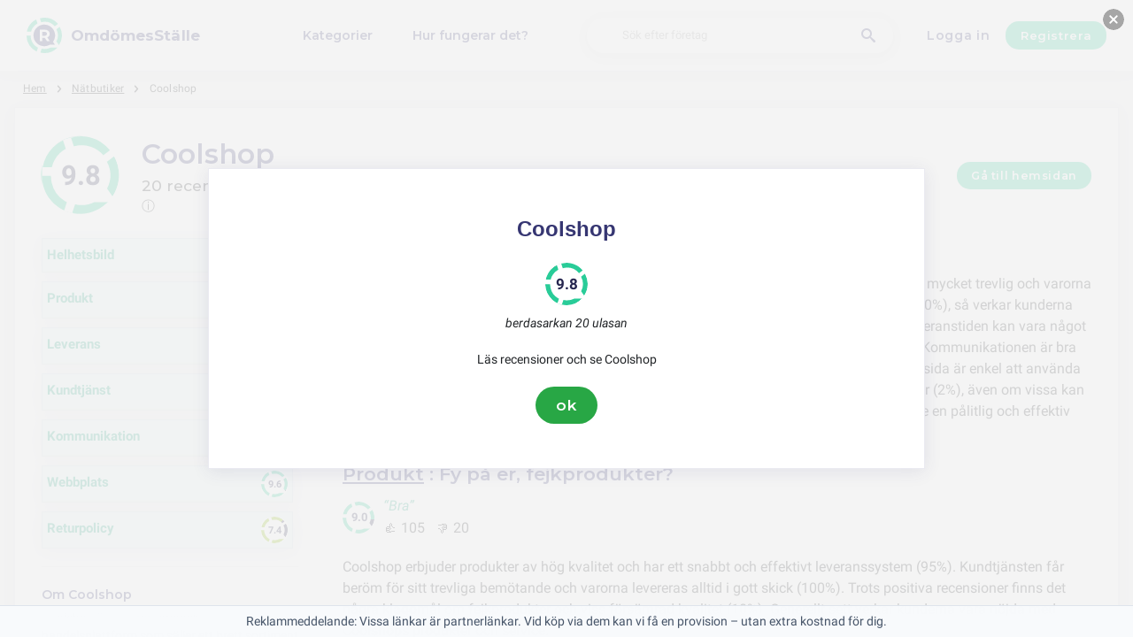

--- FILE ---
content_type: text/html; charset=utf-8
request_url: https://omdomesstalle.se/coolshop
body_size: 12235
content:
<!DOCTYPE html><html lang="sv-se"><head><meta charset="utf-8"/><meta http-equiv="content-language" content="sv-se"><meta name="google-site-verification" content="TTKd13omdI2NGa5eJLAQ6L83zxxQzgaFXxZuZSdUTO8" /><meta name="viewport" content="width=device-width, initial-scale=1, shrink-to-fit=no"/><link rel="preconnect" href="https://fonts.gstatic.com"><link rel="icon" type="image/svg+xml" href="/assets/images/ri-images/logo.svg"><link rel="icon" type="image/svg+xml" href="/assets/images/ri-images/logo-white.svg"><link rel="stylesheet" href="/dist/styles/ri.css?v4=true"/><link rel="search" type="application/opensearchdescription+xml" title="OmdömesStälle" href="/opensearch.xml" /><meta property="og:site_name" content="OmdömesStälle" /><title>Chockerande ärlighet: Coolshop recensioner 2026</title><meta itemprop="name" content="Chockerande ärlighet: Coolshop recensioner 2026"><meta name="twitter:title" content="Chockerande ärlighet: Coolshop recensioner 2026"><meta property="og:title" content="Chockerande ärlighet: Coolshop recensioner 2026" /><meta name="description" content="20 omdömen om Coolshop 2026 om service, kvalitet och pris — från beröm till klagomål. Upptäck vad kunder verkligen tycker." /><meta itemprop="description" content="20 omdömen om Coolshop 2026 om service, kvalitet och pris — från beröm till klagomål. Upptäck vad kunder verkligen tycker."><meta name="twitter:description" content="20 omdömen om Coolshop 2026 om service, kvalitet och pris — från beröm till klagomål. Upptäck vad kunder verkligen tycker."><meta property="og:description" content="20 omdömen om Coolshop 2026 om service, kvalitet och pris — från beröm till klagomål. Upptäck vad kunder verkligen tycker." /><meta itemprop="image" content="https://omdomesstalle.se/uploads/files/import/hectorator/coolshop-1594463980.png"><meta name="twitter:image:src" content="https://omdomesstalle.se/img/500/0/https://omdomesstalle.se/uploads/files/import/hectorator/coolshop-1594463980.png"><meta property="og:image" content="https://omdomesstalle.se/uploads/files/import/hectorator/coolshop-1594463980.png" /><meta property="og:type" content="article" /><meta property="article:published_time" content="2020-05-28CEST20:48:09+01:00" /><meta property="article:modified_time" content="2024-11-29CET00:00:00+01:00" /><link rel="canonical" href="https://omdomesstalle.se/coolshop" /><meta property="og:url" content="https://omdomesstalle.se/coolshop" /><script> 
 enScroll=!1;const lStor=localStorage,sStor=sessionStorage,doc=document,docEl=document.documentElement,docBody=document.body,docLoc=document.location,w=window,s=screen,nav=navigator||{};function a(){const k="G-SYF5TYD2BK",t=()=>Math.floor(Math.random()*1e9)+1,n=()=>Math.floor(Date.now()/1e3),y=()=>(sStor._p||(sStor._p=t()),sStor._p),v=()=>t()+"."+n(),p=()=>(lStor.cid_v4||(lStor.cid_v4=v()),lStor.cid_v4),m=lStor.getItem("cid_v4"),u=()=>m?void 0:enScroll==!0?void 0:"1",l=()=>(sStor.sid||(sStor.sid=n()),sStor.sid),d=()=>{if(!sStor._ss)return sStor._ss="1",sStor._ss;if(sStor.getItem("_ss")=="1")return void 0},r="1",h=()=>{if(sStor.sct)if(enScroll==!0)return sStor.sct;else x=+sStor.getItem("sct")+ +r,sStor.sct=x;else sStor.sct=r;return sStor.sct},e=docLoc.search,f=new URLSearchParams(e),a=["q","s","search","query","keyword"],g=a.some(t=>e.includes("&"+t+"=")||e.includes("?"+t+"=")),i=()=>g==!0?"view_search_results":enScroll==!0?"scroll":"page_view",b=()=>enScroll==!0?"90":void 0,j=()=>{if(i()=="view_search_results"){for(let e of f)if(a.includes(e[0]))return e[1]}else return void 0},o=encodeURIComponent,_=e=>{let t=[];for(let n in e)e.hasOwnProperty(n)&&e[n]!==void 0&&t.push(o(n)+"="+o(e[n]));return t.join("&")},O=!1,C="https://www.google-analytics.com/g/collect",E=_({v:"2",tid:k,_p:y(),sr:(s.width*w.devicePixelRatio+"x"+s.height*w.devicePixelRatio).toString(),ul:(nav.language||void 0).toLowerCase(),cid:p(),_fv:u(),_s:"1",dl:docLoc.origin+docLoc.pathname+e,dt:doc.title||void 0,dr:doc.referrer||void 0,sid:l(),sct:h(),seg:"1",en:i(),"epn.percent_scrolled":b(),"ep.search_term":j(),_ss:d(),_dbg:O?1:void 0}),c=C+"?"+E;if(nav.sendBeacon)nav.sendBeacon(c);else{let e=new XMLHttpRequest;e.open("POST",c,!0)}}a();function sPr(){return(docEl.scrollTop||docBody.scrollTop)/((docEl.scrollHeight||docBody.scrollHeight)-docEl.clientHeight)*100}doc.addEventListener("scroll",sEv,{passive:!0});function sEv(){const e=sPr();if(e<90)return;enScroll=!0,a(),doc.removeEventListener("scroll",sEv,{passive:!0})} 
 </script><script type="application/ld+json" data-business-unit-json-ld="true">{
 "@context": "https://schema.org",
 "@graph": [
 {
 "@type": "Organization",
 "@id": "https://www.reviews-international.com/#/schema/Organization/1",
 "name": "Reviews International",
 "legalName": "Reviews International vof",
 "url": "https://www.reviews-international.com",
 "description": "Read reviews. Write reviews. Find companies.",
 "logo": {
 "@id": "https://www.reviews-international.com/#/schema/ImageObject/Logo/1"
 },
 "email": "support@reviews-international.com",
 "address": {
 "@type": "PostalAddress",
 "@id": "https://www.reviews-international.com/#/schema/PostalAddress/NL",
 "streetAddress": "Brouwersgracht 238",
 "addressLocality": "Amsterdam",
 "addressCountry": "NL",
 "postalCode": "1013HE Amsterdam"
 }
 },
 {
 "@type": "Organization",
 "@id": "https://omdomesstalle.se/#/schema/Organization/Redaktion",
 "name": "OmdömesStälle Redaktion",
 "url": "https://omdomesstalle.se/",
 "description": "OmdömesStälle redaktionen ansvarar för innehållshantering, klassificering och kvalitetssäkring av information på plattformen.",
 "parentOrganization": {
 "@id": "https://www.reviews-international.com/#/schema/Organization/1"
 }
 },
 {
 "@type": "ImageObject",
 "@id": "https://www.reviews-international.com/#/schema/ImageObject/Logo/1",
 "url": "https://reviews-international.com/logo.png",
 "contentUrl": "https://reviews-international.com/logo.png",
 "width": {
 "@type": "QuantitativeValue",
 "value": 512,
 "unitCode": "E37",
 "unitText": "pixel"
 },
 "height": {
 "@type": "QuantitativeValue",
 "value": 512,
 "unitCode": "E37",
 "unitText": "pixel"
 },
 "caption": "Reviews International Logo",
 "name": "Reviews International"
 },
 {
 "@type": "WebSite",
 "@id": "https://omdomesstalle.se/#/schema/WebSite/1",
 "url": "https://omdomesstalle.se/",
 "name": "OmdömesStälle",
 "description": "Upplevelser och recensioner från riktiga kunder. Läs och dela ärliga recensioner om tusentals företag och hjälp andra med deras val..",
 "publisher": {
 "@id": "https://www.reviews-international.com/#/schema/Organization/1"
 },
 "copyrightHolder": {
 "@id": "https://www.reviews-international.com/#/schema/Organization/1"
 },
 "potentialAction": [
 {
 "@type": "SearchAction",
 "target": {
 "@type": "EntryPoint",
 "urlTemplate": "https://omdomesstalle.se/sok?q={search_term_string}"
 },
 "query-input": "required name=search_term_string"
 }
 ],
 "inLanguage": "sv_SE"
 },
 {
 "@type": "WebPage",
 "@id": "https://omdomesstalle.se/coolshop",
 "url": "https://omdomesstalle.se/coolshop",
 "name": "Coolshop Recensioner",
 "description": "20 omdömen om Coolshop [year] om service, kvalitet och pris — från beröm till klagomål. Upptäck vad kunder verkligen tycker.",
 "isPartOf": {
 "@id": "https://omdomesstalle.se/#/schema/WebSite/1"
 },
 "inLanguage": "sv_SE",
 "breadcrumb": {
 "@id": "https://omdomesstalle.se/coolshop/#/schema/BreadcrumbList/1"
 },
 "about": {
 "@id": "https://omdomesstalle.se/coolshop"
 },
 "mainEntity": {
 "@id": "https://omdomesstalle.se/#/schema/Organization/www.coolshop.se"
 },
 "primaryImageOfPage": {
 "@id": "https://omdomesstalle.se/#/schema/ImageObject/www.coolshop.se"
 },
 "hasPart": {
 "@id": "https://omdomesstalle.se/#/schema/DataSet/www.coolshop.se/1"
 },
 "reviewedBy": {
 "@type": "Organization"
 },
 "dateModified": "2024-11-29"
 },
 {
 "@type": "BreadcrumbList",
 "@id": "https://omdomesstalle.se/coolshop/#/schema/BreadcrumbList/1",
 "itemListElement": [
 {
 "@type": "ListItem",
 "position": 1,
 "name": "Home",
 "item": "https://omdomesstalle.se/",
 "sameAs": "https://omdomesstalle.se/"
 },
 {
 "@type": "ListItem",
 "position": 2,
 "name": "Nätbutiker",
 "item": "https://omdomesstalle.se/natbutiker",
 "sameAs": "https://omdomesstalle.se/natbutiker"
 },
 {
 "@type": "ListItem",
 "position": 3,
 "name": "Coolshop Recensioner",
 "item": {
 "@id": "https://omdomesstalle.se/coolshop"
 }
 }
 ]
 },
 {
 "@type": "ImageObject",
 "@id": "https://omdomesstalle.se/#/schema/ImageObject/www.coolshop.se",
 "url": "https://omdomesstalle.se/uploads/files/import/hectorator/coolshop-1594463980.png",
 "contentUrl": "https://omdomesstalle.se/uploads/files/import/hectorator/coolshop-1594463980.png"
 },
 {
 "@type": "LocalBusiness",
 "@id": "https://omdomesstalle.se/#/schema/Organization/www.coolshop.se",
 "url": "https://omdomesstalle.se/coolshop",
 "sameAs": "https://www.coolshop.se",
 "name": "Coolshop",
 "description": "Coolshop",
 "email": "info@coolshop.dk",
 "telephone": "89 93 99 10",
 "address": {
 "@type": "PostalAddress",
 "streetAddress": "Loftbrovej 28-30","addressLocality": "Nørresundby","postalCode": "9400","addressCountry": "Danmark" },
 "image": {
 "@id": "https://omdomesstalle.se/#/schema/ImageObject/www.coolshop.se"
 },
 "aggregateRating": {
 "@type": "AggregateRating",
 "bestRating": "5",
 "worstRating": "1",
 "ratingValue": "4.9",
 "reviewCount": "20"
 }
 ,"review": [
 {
 "@type": "Review",
 "author": {
 "@id": "https://www.reviews-international.com/#/schema/Organization/1"
 },
 "headline": "Produkt",
 "reviewBody": "Coolshop erbjuder produkter av hög kvalitet och har ett snabbt och effektivt leveranssystem (95%). Kundtjänsten får beröm för sitt trevliga bemötande och varorna levereras alltid i gott skick (100%). Trots positiva recensioner finns det några klagomål om fejkprodukter och viss försämrad kvalitet (10%). Generellt sett verkar kunderna vara nöjda med Coolshops produkter och service.",
 "reviewRating": {
 "@type": "Rating",
 "bestRating": "5",
 "worstRating": "1",
 "ratingValue": "4.5",
 "reviewAspect": "Produkt"
 },
 "publisher": {
 "@id": "https://www.reviews-international.com/#/schema/Organization/1"
 },
 "inLanguage": "sv_SE"
 }
 , {
 "@type": "Review",
 "author": {
 "@id": "https://www.reviews-international.com/#/schema/Organization/1"
 },
 "headline": "Leverans",
 "reviewBody": "Coolshop erbjuder bra förpackade varor och snabb leverans (81%). Trots en del problem med leveransnummer och spårning är kunderna nöjda med den smidiga handeln och den goda kvaliteten på produkterna (70%). Leveranstiden kan vara något långsam jämfört med andra företag, men förbättringen av leverantörer som Postnord istället för Bring har uppskattats av många (62%). Sammantaget ger Coolshop en positiv kundupplevelse med sina bra leveranser och varor i gott skick.",
 "reviewRating": {
 "@type": "Rating",
 "bestRating": "5",
 "worstRating": "1",
 "ratingValue": "4.6",
 "reviewAspect": "Leverans"
 },
 "publisher": {
 "@id": "https://www.reviews-international.com/#/schema/Organization/1"
 },
 "inLanguage": "sv_SE"
 }
 , {
 "@type": "Review",
 "author": {
 "@id": "https://www.reviews-international.com/#/schema/Organization/1"
 },
 "headline": "Kundtjänst",
 "reviewBody": "Coolshop har enastående kundservice enligt recensionerna. Många använder ord som 'bäst', 'nöjd', och 'bästa servis' för att beskriva sin upplevelse. Kundtjänsten uppskattas för sitt trevliga bemötande, snabba svar, och höga kvalitet. Majoriteten är helt nöjda med produkterna och leveransen, och flera kunder har varit lojala sedan över 15 år tillbaka. Endast några få rapporterar problem relaterade till utlämningsställe eller felaktiga leveranser. Med en överväldigande positiv respons (80-90%), verkar Coolshop ge en pålitlig och effektiv kundservice.",
 "reviewRating": {
 "@type": "Rating",
 "bestRating": "5",
 "worstRating": "1",
 "ratingValue": "4.7",
 "reviewAspect": "Kundtjänst"
 },
 "publisher": {
 "@id": "https://www.reviews-international.com/#/schema/Organization/1"
 },
 "inLanguage": "sv_SE"
 }
 , {
 "@type": "Review",
 "author": {
 "@id": "https://www.reviews-international.com/#/schema/Organization/1"
 },
 "headline": "Kommunikation",
 "reviewBody": "Kommunikationen hos Coolshop har både sina fördelar och nackdelar enligt recensionerna. Det är bra att företaget ger tydliga aviseringar och uppdateringar om status och leveranser, vilket uppskattas av många kunder (75%). Men bristen på spårningsnummer och möjligheten att spåra paketet har fått viss kritik och efterfrågan (45%). Kundenbemötandet upplevs generellt som trevligt och hjälpsamt (60%), men det önskas att leveranser ska vara spårbara för att undvika förvirring (30%). Sammantaget verkar Coolshop erbjuda en smidig beställningsprocess och bra produkter, men förbättringar kan göras i spårbarheten av leveranser för att öka kundnöjdheten.",
 "reviewRating": {
 "@type": "Rating",
 "bestRating": "5",
 "worstRating": "1",
 "ratingValue": "4.6",
 "reviewAspect": "Kommunikation"
 },
 "publisher": {
 "@id": "https://www.reviews-international.com/#/schema/Organization/1"
 },
 "inLanguage": "sv_SE"
 }
 , {
 "@type": "Review",
 "author": {
 "@id": "https://www.reviews-international.com/#/schema/Organization/1"
 },
 "headline": "Webbplats",
 "reviewBody": "Coolshop är en svensk variant av webbplatsen där det är lätt att handla och få snabb leverans. Installationen är smidig och det finns ett bra utbud av produkter. Tyvärr önskar vissa kunder spårbart leveransalternativ, men annars har det fungerat bra och de är alltid nöjda med sina köp. Enkel beställning och möjligheten att fixa specialanpassade produkter ger Coolshop en helhetsbetyg på 85%.",
 "reviewRating": {
 "@type": "Rating",
 "bestRating": "5",
 "worstRating": "1",
 "ratingValue": "4.8",
 "reviewAspect": "Webbplats"
 },
 "publisher": {
 "@id": "https://www.reviews-international.com/#/schema/Organization/1"
 },
 "inLanguage": "sv_SE"
 }
 , {
 "@type": "Review",
 "author": {
 "@id": "https://www.reviews-international.com/#/schema/Organization/1"
 },
 "headline": "Returpolicy",
 "reviewBody": "Coolshop Return Policy har en hög flexibilitet när det gäller returer, med endast 2% av kunderna som rapporterade problem med att returnera produkter. Å andra sidan kan vissa kunder uppleva en liten fördröjning i återbetalningsprocessen, vilket är något som förekom i 1% av fallen. Sammantaget verkar Coolshop ha en enkel och smidig returpolicy, vilket gör det till ett attraktivt alternativ för kunder som vill ha trygghet vid sina köp.",
 "reviewRating": {
 "@type": "Rating",
 "bestRating": "5",
 "worstRating": "1",
 "ratingValue": "3.7",
 "reviewAspect": "Returpolicy"
 },
 "publisher": {
 "@id": "https://www.reviews-international.com/#/schema/Organization/1"
 },
 "inLanguage": "sv_SE"
 }
 ]
 }

 ]
}</script><script type="application/ld+json" data-business-unit-json-ld-dataset="true">{
 "@context": [
 "https://schema.org",
 {
 "csvw": "http://www.w3.org/ns/csvw#"
 }
 ],
 "@graph": {
 "@type": "Dataset",
 "@id": "https://omdomesstalle.se/#/schema/DataSet/www.coolshop.se/1",
 "name": "Coolshop",
 "description": "Diagram with review-data of Coolshop, by Reviews International.",
 "license" : "https://creativecommons.org/publicdomain/zero/1.0/",
 "isAccessibleForFree" : true,
 "creator": {
 "@id": "https://www.reviews-international.com/#/schema/Organization/1"
 },
 "publisher": {
 "@id": "https://www.reviews-international.com/#/schema/Organization/1"
 },
 "about": {
 "@id": "https://omdomesstalle.se/#/schema/Organization/www.coolshop.se"
 },
 "mainEntity": {
 "@type": "Table",
 "csvw:tableSchema": {
 "csvw:columns": [
 {
 "csvw:name": "1 star",
 "csvw:datatype": "integer",
 "csvw:cells": [
 {
 "csvw:value": "0",
 "csvw:notes": [
 "0%"
 ]
 }
 ]
 },
 {
 "csvw:name": "2 stars",
 "csvw:datatype": "integer",
 "csvw:cells": [
 {
 "csvw:value": "0",
 "csvw:notes": [
 "0%"
 ]
 }
 ]
 },
 {
 "csvw:name": "3 stars",
 "csvw:datatype": "integer",
 "csvw:cells": [
 {
 "csvw:value": "0",
 "csvw:notes": [
 "0%"
 ]
 }
 ]
 },
 {
 "csvw:name": "4 stars",
 "csvw:datatype": "integer",
 "csvw:cells": [
 {
 "csvw:value": "2",
 "csvw:notes": [
 "10%"
 ]
 }
 ]
 },
 {
 "csvw:name": "5 stars",
 "csvw:datatype": "integer",
 "csvw:cells": [
 {
 "csvw:value": "18",
 "csvw:notes": [
 "90%"
 ]
 }
 ]
 },
 {
 "csvw:name": "Total",
 "csvw:datatype": "integer",
 "csvw:cells": [
 {
 "csvw:value": "20",
 "csvw:notes": [
 "100%"
 ]
 }
 ]
 }
 ]
 }
 }
 }
 }
 </script></head><body><svg style="display: none;"><defs><svg
 id="spinner-cart-icon"
 viewBox="0 0 24 24"
 preserveAspectRatio="xMaxYMax meet"
 ><path d="M8.7,22.2a2.4,2.4,0,1,0,2.4,2.4A2.4,2.4,0,0,0,8.7,22.2ZM1.5,3V5.4H3.9l4.32,9.108L6.6,17.448A2.32,2.32,0,0,0,6.3,18.6,2.407,2.407,0,0,0,8.7,21H23.1V18.6H9.2a.3.3,0,0,1-.3-.3l.036-.144L10.02,16.2h8.94a2.389,2.389,0,0,0,2.1-1.236l4.3-7.788A1.172,1.172,0,0,0,25.5,6.6a1.2,1.2,0,0,0-1.2-1.2H6.552L5.424,3ZM20.7,22.2a2.4,2.4,0,1,0,2.4,2.4A2.4,2.4,0,0,0,20.7,22.2Z" transform="translate(-1.5 -3)"/></svg><svg 
 id="spinner-support-icon"
 viewBox="0 0 24 24"
 preserveAspectRatio="xMaxYMax meet"
 ><path d="M5,9.75a1.5,1.5,0,0,0-1.5-1.5H2.75a3,3,0,0,0-3,3V13.5a3,3,0,0,0,3,3H3.5A1.5,1.5,0,0,0,5,15ZM21.25,16.5a3,3,0,0,0,3-3V11.25a3,3,0,0,0-3-3H20.5A1.5,1.5,0,0,0,19,9.75V15a1.5,1.5,0,0,0,1.5,1.5ZM12,0A12.228,12.228,0,0,0,0,12v.75a.75.75,0,0,0,.75.75H1.5a.75.75,0,0,0,.75-.75V12a9.75,9.75,0,0,1,19.5,0h-.006c0,.114.006,7.768.006,7.768a1.982,1.982,0,0,1-1.982,1.982H18a2.25,2.25,0,0,0-2.25-2.25h-1.5a2.25,2.25,0,0,0,0,4.5h5.518A4.232,4.232,0,0,0,24,19.768V12A12.228,12.228,0,0,0,12,0Z" transform="translate(0.25)"/></svg><svg
 id="spinner-price-icon"
 viewBox="0 0 24 24"
 preserveAspectRatio="xMaxYMax meet"
 ><path d="M16.645,22.7a.642.642,0,0,0-.773-.5,11.255,11.255,0,0,1-2.434.29,6.9,6.9,0,0,1-6.507-4.578h6.09a.643.643,0,0,0,.627-.5l.341-1.519a.643.643,0,0,0-.627-.784H6.173a11.565,11.565,0,0,1,.007-2.263h7.853a.643.643,0,0,0,.628-.505l.349-1.594a.643.643,0,0,0-.628-.78H6.974a6.728,6.728,0,0,1,6.3-4.019,10.493,10.493,0,0,1,2.028.222.643.643,0,0,0,.75-.462L16.7,3.328a.642.642,0,0,0-.5-.8,15.6,15.6,0,0,0-2.822-.279A11.449,11.449,0,0,0,2.415,9.964H.643A.643.643,0,0,0,0,10.607V12.2a.643.643,0,0,0,.643.643H1.8a15.9,15.9,0,0,0-.01,2.263H.643A.643.643,0,0,0,0,15.75v1.519a.643.643,0,0,0,.643.643H2.256A11.222,11.222,0,0,0,13.373,26.25a13.362,13.362,0,0,0,3.273-.417.643.643,0,0,0,.471-.748L16.645,22.7Z" transform="translate(0 -2.25)"/></svg><svg
 id="spinner-delivery-icon"
 viewBox="0 0 24 24"
 preserveAspectRatio="xMaxYMax meet"
 ><path d="M23.4,13.2h-.6V9.146a1.8,1.8,0,0,0-.529-1.271L18.525,4.129A1.8,1.8,0,0,0,17.254,3.6H15.6V1.8A1.8,1.8,0,0,0,13.8,0H1.8A1.8,1.8,0,0,0,0,1.8v12a1.8,1.8,0,0,0,1.8,1.8h.6a3.6,3.6,0,1,0,7.2,0h4.8a3.6,3.6,0,1,0,7.2,0h1.8A.6.6,0,0,0,24,15V13.8A.6.6,0,0,0,23.4,13.2ZM6,17.4a1.8,1.8,0,1,1,1.8-1.8A1.8,1.8,0,0,1,6,17.4Zm12,0a1.8,1.8,0,1,1,1.8-1.8A1.8,1.8,0,0,1,18,17.4Zm3-7.8H15.6V5.4h1.654L21,9.146Z"/></svg><svg id="logo-mask" width="36" height="36" version="1.1" viewBox="36 36 36 36" xmlns="http://www.w3.org/2000/svg"><path transform="translate(36,36)" d="m-0.25977-0.16406v36.328h36.52v-36.328h-36.52zm18.76 0.16406a17.359 17.359 0 0 1 12.369 5.1309c0.38 0.38 0.73031 0.76969 1.0703 1.1797l-3.2988 2.4785a13.327 13.327 0 0 0-13.191-4.2793c-0.2 0.04-0.39008 0.11016-0.58008 0.16016l-1.3184-3.959a17.787 17.787 0 0 1 4.9492-0.71094zm-8.7305 1.8203 1.3301 3.9902a13.118 13.118 0 0 0-4.9395 4.6797 13.139 13.139 0 0 0-1.5801 3.7793h-4.2695a17.371 17.371 0 0 1 4.8203-9.1387 17.055 17.055 0 0 1 4.6387-3.3105zm23.891 7.4844a17.468 17.468 0 0 1-0.7207 18.609 1.544 1.544 0 0 0-0.16992-0.33984l-2.3691-3.3984a13.29 13.29 0 0 0-0.070313-12.371l3.3301-2.5zm-33.65 8.9551h4.1699a13.885 13.885 0 0 0 0.34961 3.3203 13.24 13.24 0 0 0 5.9805 8.2891 11.882 11.882 0 0 0 1.1094 0.60156l-1.3184 3.9688a17.494 17.494 0 0 1-10.301-15.939c0-0.08 0.0097656-0.16023 0.0097656-0.24023zm24.529 12.17h6.7402c-0.14 0.15-0.25844 0.29945-0.39844 0.43945a17.4 17.4 0 0 1-12.381 5.1309 17.773 17.773 0 0 1-4.3809-0.57031l1.3105-3.9395a13.544 13.544 0 0 0 3.0996 0.36914 13.445 13.445 0 0 0 6.0098-1.4297z" fill="currentColor"/><g id="r-symbol" transform="translate(36 36)"></g></svg></defs></svg><div data-component="navigation" id="nav-bar" data-theme="ri"><div id="js-menu-overlay" class="nav-overlay" data-visible="false">Overlay</div><div class="nav-inner-wrapper"><div class="max-width nav-inner" data-user=""><div class="nav-logo-container"><a href="/" class="nav-logo" aria-label="OmdömesStälle" title="OmdömesStälle"><img loading="lazy" src="/assets/images/ri-images/logo.svg" alt="" width="56" height="56" /><span> 
 OmdömesStälle </span></a></div><nav class="nav-main" id="nav-main" aria-expanded="false"><ul class="nav-main--items"><li><a href="/kategorier" title="Kategorier">Kategorier</a></li><li><a href="/about" title="Hur fungerar det?">Hur fungerar det?</a></li></ul><div class="finder__form"><form method="get" action="/sok" class="nav-main--search" role="search"><input type="text" placeholder="Sök efter företag" aria-label="Sök efter företag" name="q" autocomplete="off" class="search-field"/><button type="submit" title="Sök efter företag" aria-label="Sök efter företag" class="search" style="right: 2rem;left:inherit"><i class="icon-search"></i></button></form><div class="search-form-autocomplete"><div class="autocomplete"><div class="autocomplete-loading">...</div><div class="autocomplete-list"><ul></ul></div></div></div></div><div class="nav-main--login"><a href="#login-form" id="js-login-open-login" title="Click to login"> 
 Logga in </a><a href="#login-form" id="js-login-open-register" title="Click to register"> 
 Registrera </a></div><!-- <ul class="nav-main--bottom">--><!-- <li class="header__bottom-item">--><!--">--><!--</a>--><!-- </li>--><!-- </ul>--></nav><button id="js-menu-toggle" class="nav-toggle" aria-pressed="false"><span>Toggle</span></button></div></div><div data-component="login-signup-dialog" class="login-signup-dialog" id="login-signup-dialog" aria-hidden="true" data-theme="ri"><div class="login-signup-dialog__holder"><div class="login-signup-dialog__close-and-back"><a href="#" class="dialog-back js-close-form" title="Kembali">Kembali</a><button id="js-close-form" class="dialog-close js-close-form" data-isCloseButton><span>Sluiten</span></button></div><div class="login-signup-dialog__image"><div class="img" style="background-image: url('/assets/images/ri-images/Circle-hero.svg')"></div><!--<a href="#" title="Hur fungerar det?">Hur fungerar det?</a>--></div><div class="login-signup-dialog__form" data-hastabs><div class="tabs" role="tablist" aria-label="Inloggen of aanmelden"><button class="tabs__tab" role="tab" aria-selected="true" aria-controls="panel-login" id="tab-login" title="Logga in"> 
 Logga in </button><button class="tabs__tab" role="tab" aria-selected="false" aria-controls="panel-register" id="tab-register" tabindex="-1" title="Registrera"> 
 Registrera </button></div><div tabindex="0" role="tabpanel" id="panel-login" aria-labelledby="tab-login"><div data-component="login-form" class="login-form"><form action="/login" autocomplete="off" method="post"><div class="angular-style"><input 
 id="popup-username" 
 type="email" 
 name="username" 
 minlength="2" 
 autocomplete="off" 
 aria-required="true" 
 aria-labelledby="login-form-username" 
 placeholder="Din e-postadress" 
 /><label id="login-form-username" for="popup-username">Din e-postadress</label></div><div class="angular-style"><input 
 id="popup-password" 
 type="password" 
 name="password" 
 autocomplete="off" 
 data-skipvalidation 
 aria-required="true" 
 placeholder="Lösenord" 
 aria-labelledby="login-form-password" 
 /><label id="login-form-password" for="popup-password">Lösenord</label></div><div class="login-form__submit"><button disabled type="submit" class="button" title="Logga in"> 
 Logga in </button><a href="/forgot" title="Har du glömt ditt lösenord?">Har du glömt ditt lösenord?</a></div></form></div></div><div tabindex="0" role="tabpanel" id="panel-register" aria-labelledby="tab-register" hidden><div data-component="signup-form" class="signup-form"><!--<p>Maak een account aan als</p>--><form class="signup-form__radio"><label class="is-radio"><input 
 type="radio" 
 name="form-type" 
 value="reviewer" 
 
 checked /><span> 
 Recensent </span></label></form><div class="sign-up-review-form signup-form__type signup-form__type--reviewer active"><form method="post" action="/signup"><div class="angular-style"><label for="25828">Ditt namn</label><input id="25828" type="text" minlength="2" maxlength="16" name="name" aria-required="true" placeholder="Ditt namn" /></div><div class="angular-style"><label for="20966">Din e-postadress</label><input id="20966" name="email" type="email" aria-required="true" placeholder="Din e-postadress"/></div><div class="angular-style"><label for="1691">Lösenord</label><input id="1691" type="password" name="password" aria-required="true" placeholder="Lösenord" 
 data-errormsg="Your password should at least have 8 characters, with at least a symbol, upper and lower case letters and a number." /></div><label class="is-checkbox"><input type="checkbox" name="privacy" aria-required="true" /><span class="checktext">Jag godkänner de allmänna villkoren</span></label><div class="signup-form__submit signup-form__submit--center"><button 
 type="submit" 
 class="button button--lg" 
 disabled 
 title="Registrera" 
 > 
 Registrera </button></div><input id="input-account-type-2" type="hidden" name="account-type" /></form></div></div></div></div></div></div></div><div class="main-scroll-container" id="main-scroll-container"><div class="content-wrapper" data-view="company-page-unpaid" id="header-company"><div class="component-wrapper max-width"><nav data-component="breadcrumb" class="breadcrumb max-width"><ul><li><a href="/">Hem</a></li><li><a href="/natbutiker">Nätbutiker</a></li><li><a href="https://omdomesstalle.se/coolshop"><span class="selected-breadcrumb">Coolshop</span></a></li></ul></nav></div><main class="full-width component-wrapper"><div class="component-wrapper full-width" id="search-result"><section data-component="search-result" class="centered search-result" data-theme="ri"><div class="component-header max-width"><div class="rating-spinner rating-spinner--big rating-98"><div class="group"><div class="color-wheel"></div><div class="dash"><svg viewBox="0 0 36 36"><use xlink:href="#logo-mask"></use></svg></div></div></div><div class="rating-spinner-header"><h1>Coolshop <p class="review-pnl">20 recensioner från 1 källa </p></h1><span class="tooltip-text"> 
 ⓘ 
 <span class="tooltip-content"> 
 Vi gör vårt bästa för att hålla våra betyg så korrekta och transparenta som möjligt. Nöjdhetspoängen på 9.8 för Coolshop kommer från 20 aktuella recensioner, oftast från det senaste året. Vi hämtar dessa recensioner från olika webbplatser. Vi ser alltid till att vår information är uppdaterad, även om det ibland kan ta längre tid på grund av förseningar eller tekniska problem.<br><br>Nöjdhetspoängen beräknas genom att ta genomsnittet av alla recensioner.<br><br>Webbplatser där vi har hittat recensioner för Coolshop:<br><br>– <a href="https://se.trustpilot.com/review/coolshop.se" rel="nofollow noopener" target="_blank">TrustPilot</a> (20) </span></span></div><div style="margin-left: auto"><a class="button" href="/natbutiker/coolshop/out/go">Gå till hemsidan</a></div></div><div class="component-overiview-side-content max-width"><div class="component-overiview-category"><div class="filter-ratings-block-filter component-filter"><div class="ratings-block ratings-block-filter component-filter"><div class="ratings-block__container component-filter"><a class="component-overview " href="/coolshop"><div class="component-rating-category"> 
 Helhetsbild </div></a></div></div><div class="ratings-block ratings-block-filter component-filter"><div class="ratings-block__container component-filter"><a class="component-overview " href="/coolshop/produkt"><div class="component-rating-category"> 
 Produkt </div><div class="rating-spinner rating-spinner rating-90"><div class="group"><div class="color-wheel"></div><div class="dash"><svg viewBox="0 0 36 36"><use xlink:href="#logo-mask"></use></svg></div></div></div></a></div></div><div class="ratings-block ratings-block-filter component-filter"><div class="ratings-block__container component-filter"><a class="component-overview " href="/coolshop/leverans"><div class="component-rating-category"> 
 Leverans </div><div class="rating-spinner rating-spinner rating-92"><div class="group"><div class="color-wheel"></div><div class="dash"><svg viewBox="0 0 36 36"><use xlink:href="#logo-mask"></use></svg></div></div></div></a></div></div><div class="ratings-block ratings-block-filter component-filter"><div class="ratings-block__container component-filter"><a class="component-overview " href="/coolshop/kundtjanst"><div class="component-rating-category"> 
 Kundtjänst </div><div class="rating-spinner rating-spinner rating-94"><div class="group"><div class="color-wheel"></div><div class="dash"><svg viewBox="0 0 36 36"><use xlink:href="#logo-mask"></use></svg></div></div></div></a></div></div><div class="ratings-block ratings-block-filter component-filter"><div class="ratings-block__container component-filter"><a class="component-overview " href="/coolshop/kommunikation"><div class="component-rating-category"> 
 Kommunikation </div><div class="rating-spinner rating-spinner rating-92"><div class="group"><div class="color-wheel"></div><div class="dash"><svg viewBox="0 0 36 36"><use xlink:href="#logo-mask"></use></svg></div></div></div></a></div></div><div class="ratings-block ratings-block-filter component-filter"><div class="ratings-block__container component-filter"><a class="component-overview " href="/coolshop/webbplats"><div class="component-rating-category"> 
 Webbplats </div><div class="rating-spinner rating-spinner rating-96"><div class="group"><div class="color-wheel"></div><div class="dash"><svg viewBox="0 0 36 36"><use xlink:href="#logo-mask"></use></svg></div></div></div></a></div></div><div class="ratings-block ratings-block-filter component-filter"><div class="ratings-block__container component-filter"><a class="component-overview " href="/coolshop/returpolicy"><div class="component-rating-category"> 
 Returpolicy </div><div class="rating-spinner rating-spinner rating-74"><div class="group"><div class="color-wheel"></div><div class="dash"><svg viewBox="0 0 36 36"><use xlink:href="#logo-mask"></use></svg></div></div></div></a></div></div></div><hr></div><div class="overview-summary"><h2> 
 Helhetsbild : Högt betyg, men några skavanker! </h2><p><span class="tooltip-text"> 
 ⓘ 
 <span class="tooltip-content"> 
 Vi har utvecklat ett praktiskt sätt att snabbt förstå vad andra användare tycker om en produkt eller tjänst. Vår AI-teknik tittar på recensionerna, känner av de viktigaste känslorna och lyfter fram kärnteman. Allt detta sammanställer vi tydligt för dig. Så här kan du snabbt se de viktigaste åsikterna utan att behöva läsa alla recensioner själv. </span></span> 
 Coolshop erbjuder produkter av hög kvalitet med snabba leveranser (95%). Kundtjänsten är mycket trevlig och varorna levereras i gott skick (100%). Trots vissa klagomål om fejkprodukter och försämrad kvalitet (10%), så verkar kunderna generellt vara nöjda med Coolshop. Leveranserna är bra förpackade och snabba, även om leveranstiden kan vara något långsam för vissa (81%). Kundservice anses vara enastående med positiv respons (80-90%). Kommunikationen är bra men skulle kunna förbättras genom tydligare spårbarhet av leveranser (75%). Coolshops hemsida är enkel att använda och ger en helhetsbetyg på 85%. Returpolicyn är flexibel och smidig med få problem vid returer (2%), även om vissa kan uppleva en liten fördröjning i återbetalningsprocessen (1%). Sammantaget verkar Coolshop ge en pålitlig och effektiv service med möjligheter till förbättringar i kommunikation och spårbarhet av leveranser. </p><h2><a class="overview-summary-category" 
 href="/coolshop/produkt">Produkt</a> 
 : Fy på er, fejkprodukter? </h2><div class="overview-summary-rating max-width"><div class="rating-spinner rating-spinner--small rating-90"><div class="group"><div class="color-wheel"></div><div class="dash"><svg viewBox="0 0 36 36"><use xlink:href="#logo-mask"></use></svg></div></div></div><div class="overview-review-rating"><div class="slider-content"><p class="review-text p-review"><em>“Bra”</em></p><p class="review-text p-review"><em>“Topp”</em></p><p class="review-text p-review"><em>“Intressant”</em></p><p class="review-text p-review"><em>“god produkter”</em></p><p class="review-text p-review"><em>“Det var i ordning”</em></p><p class="review-text p-review"><em>“Skarpt pris super service”</em></p><p class="review-text p-review"><em>“Fantastisk butik”</em></p><p class="review-text p-review"><em>“Bra handel igen”</em></p><p class="review-text p-review"><em>“Allt var bra”</em></p><p class="review-text p-review"><em>“Exakt som annonserad”</em></p><p class="review-text p-review"><em>“Jätte bra”</em></p><p class="review-text p-review"><em>“Bra service, bra priser, hemleverans och hämtning”</em></p></div><p class="votes">👍 105 &nbsp; 
 👎 20</p></div></div><p>Coolshop erbjuder produkter av hög kvalitet och har ett snabbt och effektivt leveranssystem (95%). Kundtjänsten får beröm för sitt trevliga bemötande och varorna levereras alltid i gott skick (100%). Trots positiva recensioner finns det några klagomål om fejkprodukter och viss försämrad kvalitet (10%). Generellt sett verkar kunderna vara nöjda med Coolshops produkter och service.</p><h2><a class="overview-summary-category" 
 href="/coolshop/leverans">Leverans</a> 
 : Wow, vilken imponerande upplevelse! </h2><div class="overview-summary-rating max-width"><div class="rating-spinner rating-spinner--small rating-92"><div class="group"><div class="color-wheel"></div><div class="dash"><svg viewBox="0 0 36 36"><use xlink:href="#logo-mask"></use></svg></div></div></div><div class="overview-review-rating"><div class="slider-content"><p class="review-text p-review"><em>“Snabb leverans”</em></p><p class="review-text p-review"><em>“Snabb frakt”</em></p><p class="review-text p-review"><em>“Det var i ordning”</em></p><p class="review-text p-review"><em>“Snabb leverans”</em></p><p class="review-text p-review"><em>“Allt var bra”</em></p><p class="review-text p-review"><em>“Extremt snabb leverans”</em></p><p class="review-text p-review"><em>“Snabb leverans”</em></p><p class="review-text p-review"><em>“Bra service, bra priser, hemleverans och hämtning”</em></p></div><p class="votes">👍 121 &nbsp; 
 👎 47</p></div></div><p>Coolshop erbjuder bra förpackade varor och snabb leverans (81%). Trots en del problem med leveransnummer och spårning är kunderna nöjda med den smidiga handeln och den goda kvaliteten på produkterna (70%). Leveranstiden kan vara något långsam jämfört med andra företag, men förbättringen av leverantörer som Postnord istället för Bring har uppskattats av många (62%). Sammantaget ger Coolshop en positiv kundupplevelse med sina bra leveranser och varor i gott skick.</p><h2><a class="overview-summary-category" 
 href="/coolshop/kundtjanst">Kundtjänst</a> 
 : Vilken fantastisk kundservice de har! </h2><div class="overview-summary-rating max-width"><div class="rating-spinner rating-spinner--small rating-94"><div class="group"><div class="color-wheel"></div><div class="dash"><svg viewBox="0 0 36 36"><use xlink:href="#logo-mask"></use></svg></div></div></div><div class="overview-review-rating"><div class="slider-content"><p class="review-text p-review"><em>“Bra”</em></p><p class="review-text p-review"><em>“Topp”</em></p><p class="review-text p-review"><em>“god service”</em></p><p class="review-text p-review"><em>“Skarpt pris super service”</em></p><p class="review-text p-review"><em>“Bra kundservice”</em></p><p class="review-text p-review"><em>“Fantastisk butik”</em></p><p class="review-text p-review"><em>“Ingen”</em></p><p class="review-text p-review"><em>“Bra handel igen”</em></p><p class="review-text p-review"><em>“Allt var bra”</em></p><p class="review-text p-review"><em>“Allt fungerade utmärkt”</em></p><p class="review-text p-review"><em>“Jätte bra”</em></p></div><p class="votes">👍 93 &nbsp; 
 👎 3</p></div></div><p>Coolshop har enastående kundservice enligt recensionerna. Många använder ord som "bäst", "nöjd", och "bästa servis" för att beskriva sin upplevelse. Kundtjänsten uppskattas för sitt trevliga bemötande, snabba svar, och höga kvalitet. Majoriteten är helt nöjda med produkterna och leveransen, och flera kunder har varit lojala sedan över 15 år tillbaka. Endast några få rapporterar problem relaterade till utlämningsställe eller felaktiga leveranser. Med en överväldigande positiv respons (80-90%), verkar Coolshop ge en pålitlig och effektiv kundservice.</p><h2><a class="overview-summary-category" 
 href="/coolshop/kommunikation">Kommunikation</a> 
 : Bra service, men var är spårningen? </h2><div class="overview-summary-rating max-width"><div class="rating-spinner rating-spinner--small rating-92"><div class="group"><div class="color-wheel"></div><div class="dash"><svg viewBox="0 0 36 36"><use xlink:href="#logo-mask"></use></svg></div></div></div><div class="overview-review-rating"><div class="slider-content"><p class="review-text p-review"><em>“Bra”</em></p><p class="review-text p-review"><em>“Det var i ordning”</em></p><p class="review-text p-review"><em>“Tydlig kommunikation”</em></p><p class="review-text p-review"><em>“Fantastisk butik”</em></p><p class="review-text p-review"><em>“Bra handel igen”</em></p><p class="review-text p-review"><em>“Allt fungerade utmärkt”</em></p><p class="review-text p-review"><em>“Jätte bra”</em></p></div><p class="votes">👍 49 &nbsp; 
 👎 18</p></div></div><p>Kommunikationen hos Coolshop har både sina fördelar och nackdelar enligt recensionerna. Det är bra att företaget ger tydliga aviseringar och uppdateringar om status och leveranser, vilket uppskattas av många kunder (75%). Men bristen på spårningsnummer och möjligheten att spåra paketet har fått viss kritik och efterfrågan (45%). Kundenbemötandet upplevs generellt som trevligt och hjälpsamt (60%), men det önskas att leveranser ska vara spårbara för att undvika förvirring (30%). Sammantaget verkar Coolshop erbjuda en smidig beställningsprocess och bra produkter, men förbättringar kan göras i spårbarheten av leveranser för att öka kundnöjdheten.</p><h2><a class="overview-summary-category" 
 href="/coolshop/webbplats">Webbplats</a> 
 : Snabb leverans och smidig installation, men var är spårningen? </h2><div class="overview-summary-rating max-width"><div class="rating-spinner rating-spinner--small rating-96"><div class="group"><div class="color-wheel"></div><div class="dash"><svg viewBox="0 0 36 36"><use xlink:href="#logo-mask"></use></svg></div></div></div><div class="overview-review-rating"><div class="slider-content"><p class="review-text p-review"><em>“Intressant”</em></p><p class="review-text p-review"><em>“Fantastisk butik”</em></p><p class="review-text p-review"><em>“Ingen”</em></p><p class="review-text p-review"><em>“Allt fungerade utmärkt”</em></p></div><p class="votes">👍 9 &nbsp; 
 👎 0</p></div></div><p>Coolshop är en svensk variant av webbplatsen där det är lätt att handla och få snabb leverans. Installationen är smidig och det finns ett bra utbud av produkter. Tyvärr önskar vissa kunder spårbart leveransalternativ, men annars har det fungerat bra och de är alltid nöjda med sina köp. Enkel beställning och möjligheten att fixa specialanpassade produkter ger Coolshop en helhetsbetyg på 85%.</p><h2><a class="overview-summary-category" 
 href="/coolshop/returpolicy">Returpolicy</a> 
 : Returer? Lätt som en plätt! </h2><div class="overview-summary-rating max-width"><div class="rating-spinner rating-spinner--small rating-74"><div class="group"><div class="color-wheel"></div><div class="dash"><svg viewBox="0 0 36 36"><use xlink:href="#logo-mask"></use></svg></div></div></div><div class="overview-review-rating"><div class="slider-content"><p class="review-text p-review"><em>“Ingen”</em></p></div><p class="votes">👍 2 &nbsp; 
 👎 1</p></div></div><p>Coolshop Return Policy har en hög flexibilitet när det gäller returer, med endast 2% av kunderna som rapporterade problem med att returnera produkter. Å andra sidan kan vissa kunder uppleva en liten fördröjning i återbetalningsprocessen, vilket är något som förekom i 1% av fallen. Sammantaget verkar Coolshop ha en enkel och smidig returpolicy, vilket gör det till ett attraktivt alternativ för kunder som vill ha trygghet vid sina köp.</p></div></div><div class="show-on-mobile"><hr><section data-component="side-content" class="side-content centered" id="side-content-desktop" style="border:0;box-shadow: none;"><h4 id="bonus">Om Coolshop</h4><p>Coolshop &auml;r en internationell e-handelsplattform som s&auml;ljer ett brett sortiment av produkter, inklusive videospel, leksaker, sk&ouml;nhet, livsstil, hem &amp; tr&auml;dg&aring;rd, elektronik, och mer. F&ouml;retaget grundades i Danmark och har sedan starten expanderat sin verksamhet till flera l&auml;nder i Europa. Coolshop &auml;r k&auml;nd f&ouml;r sitt engagemang i att erbjuda konkurrenskraftiga priser och snabb leverans. F&ouml;retaget str&auml;var efter att f&ouml;rse kunder med ett omfattande urval av varor genom sin anv&auml;ndarv&auml;nliga webbplattform.</p><hr><h4>Kontaktinformation</h4><p style="height: 5px;">Loftbrovej 28-30</p><p style="height: 5px;">9400 Nørresundby</p><p style="height: 5px;">Danmark</p><p style="height: 5px;"><a href="mailto:info@coolshop.dk">📧 info@coolshop.dk</a></p><p style="height: 5px;"><a href="tel:89939910">☎ 89 93 99 10</a></p><p style="height: 5px;"><a href="https://www.coolshop.se" rel="nofollow noopener" target="_blank">🌐 www.coolshop.se</a></p><br><hr><h4>Kategorier</h4><p><a class="header__menu-sublink" href="/natbutiker"> 
 Nätbutiker </a> 
 | <a class="header__menu-sublink" href="/natbutiker/elektronik"> 
 Elektronik </a> 
 | <a class="header__menu-sublink" href="/natbutiker/multimedia-tidningar"> 
 Multimedia & Tidningar </a></p></section></div></section></div></main><br></div><div id="popupClicker" class="popup"><div class="popup__wrapper"><input id="company-popup__trigger" type="checkbox"><section class="company-popup"><div class="company-popup__container" style="position: relative;"><div class="company-popup__title popup_title">
 Coolshop </div><div class="company-popup__title"><div class="rating-spinner rating-spinner--color-text rating-98" style="margin:10px auto;"><div class="group"><div class="color-wheel"></div><div class="dash"><svg viewBox="0 0 36 36"><use xlink:href="#logo-mask"></use></svg></div></div></div></div><p><em>berdasarkan 20 ulasan</em></p><p>Läs recensioner och se Coolshop</p><a rel="sponsored noopener" href="/natbutiker/coolshop/out/popup-button" class="outLink"><label for="company-popup__trigger" class="button bird-pop-button" style="background-color:#28a745;">ok </label></a></div></section><label for="company-popup__trigger" class="company-popup__close"></label><div class="company-popup__overlay"></div><div class="company-popup__sticky-disclosure"><p>Reklammeddelande: Vissa länkar är partnerlänkar. Vid köp via dem kan vi få en provision – utan extra kostnad för dig.</p></div></div></div><footer data-component="footer" class="footer full-width"><div class="footer__inner max-width"><div class="footer__items ri_footer_items ri_new_footer"><ul class="footer__list ri_contact"><li><h3>Allmän</h3><a href="/blog" title="Blogg">Blogg</a><br><a href="/info/om-oss">Om oss</a><br><a href="/info/v%C3%A5r-aff%C3%A4rsmodell">Vår affärsmodell</a><br><a href="/info/f%C3%B6rtroendet-f%C3%B6r-recensionerna">Trovärdiga Recensioner</a><br><a href="/info/assistance-support">Assistans och Support</a><br><a href="/info/against-fake-reviews">Mot Falska Recensioner</a><br><a href="/info/skriv-for-oss">Skriv för oss</a><br></li><li><h3>För recensenter</h3><a href="/anvandare/skapa-din-egen-profil">Skapa en profil</a><br><a href="/anvandare/guide-for-professional-reviewers">Recensent-Riktlinjer</a><br><a href="/anvandare/edit-delete-reviews">Hantera dina recensioner</a><br><a href="/anvandare/reviews-verification-request">Verifieringsförfrågningar</a><br><a href="/anvandare/delete-user-profile">Radera din profil</a><br></li><li><h3>För företag</h3><a href="/foretag/skapa-en-affarsprofil">Skapa en företagsprofil</a><br><a href="/foretag/verified-companies">Verifieringsprocess</a><br><a href="/foretag/how-reviews-impact-your-business">Effekt av Recensioner</a><br><a href="/foretag/hur-man-svarar-pa-negativa-recensioner">Hantering av negativa recensioner</a><br><a href="/foretag/widgets">Widgets</a><br></li><li><h3>Kontaktinformation</h3><a target="_blank" href="https://www.google.com/maps/place/Brouwersgracht+238,+1013+HE+Amsterdam/@52.3823542,4.8835648,17z">Brouwersgracht 238</a><br><a target="_blank" href="https://www.google.com/maps/place/Brouwersgracht+238,+1013+HE+Amsterdam/@52.3823542,4.8835648,17z">1013HE Amsterdam</a><br><a target="_blank" href="https://www.google.com/maps/place/Brouwersgracht+238,+1013+HE+Amsterdam/@52.3823542,4.8835648,17z">The Netherlands</a><br><a href="mailto:support@reviews-international.com">support@reviews-international.com</a><br><a href="tel:+31203201121">+31 203201121</a><br></li><li><div class="footer__logo ri_new_footer"><a href="/" title="OmdömesStälle"><img class="hide-on-mobile" loading="lazy" src="/assets/images/ri-images/logo-white.svg" alt="" width="30" height="30" /><span class="hide-on-mobile"> OmdömesStälle</span></a></div></li></ul><div class="footer__icon"><div class="footer__links ri_new_footer"><div class="footer__links-item ri_new_footer"><img id="country-toggle" loading="lazy" src="/assets/images/se-flag.svg" alt="" width="38" height="25" /></div></div></div></div><div class="footer__items ri_new_footer"><ul class="footer__list ri_footer"><li><a href="/info/terms-of-use">Användarvillkor</a></li><li><a href="/info/kontakta-oss">Kontakt</a></li><li><a href="/info/privacy-disclaimer">Sekretess & Ansvarsfriskrivning</a></li><li><a href="/info/conduct-guidelines">Beteenderiktlinjer</a></li><li><a href="/info/cookie-policy">Cookiepolicy</a></li></ul></div></div><section id="country-menu" data-component="language-menu" class="language-menu ri_menu_list ri_new_footer"><header><h2>Ändra språk och region</h2><h4>Välj plats med recensioner över det företag du letar efter</h4></header><hr><ul><li><h6>Europa</h6><hr><ul class="language-menu__flag-row"><li><a href="https://britainreviews.co.uk/" target="_blank"><picture><img loading="lazy" src="/assets/images/uk-flag.svg" alt="" width="38" height="25" /></picture><h6>BritainReviews</h6></a></li><li><a href="https://erfahrungenscout.de/" target="_blank"><picture><img loading="lazy" src="/assets/images/de-flag.svg" alt="" width="38" height="25" /></picture><h6>ErfahrungenScout</h6></a></li><li><a href="https://erfahrungenscout.at/" target="_blank"><picture><img loading="lazy" src="/assets/images/at-flag.svg" alt="" width="38" height="25" /></picture><h6>ErfahrungenScout</h6></a></li><li><a href="https://erfahrungenscout.ch/" target="_blank"><picture><img loading="lazy" src="/assets/images/ch-flag.svg" alt="" width="38" height="25" /></picture><h6>ErfahrungenScout</h6></a></li><li><a href="https://ervaringensite.be/" target="_blank"><picture><img loading="lazy" src="/assets/images/be-flag.svg" alt="" width="38" height="25" /></picture><h6>ErvaringenSite</h6></a></li><li><a href="https://danskeanmeldelser.dk/" target="_blank"><picture><img loading="lazy" src="/assets/images/dk-flag.svg" alt="" width="38" height="25" /></picture><h6>DanskeAnmeldelser</h6></a></li><li><a href="https://suomiarvostelut.fi/" target="_blank"><picture><img loading="lazy" src="/assets/images/fi-flag.svg" alt="" width="38" height="25" /></picture><h6>SuomiArvostelut</h6></a></li><li><a href="https://norskeanmeldelser.no/" target="_blank"><picture><img loading="lazy" src="/assets/images/no-flag.svg" alt="" width="38" height="25" /></picture><h6>NorskeAnmeldelser</h6></a></li><li><a href="https://omdomesstalle.se/" target="_blank"><picture><img loading="lazy" src="/assets/images/se-flag.svg" alt="" width="38" height="25" /></picture><h6>OmdömesStalle</h6></a></li><li><a href="https://recensioneitalia.it/" target="_blank"><picture><img loading="lazy" src="/assets/images/it-flag.svg" alt="" width="38" height="25" /></picture><h6>RecensioneItalia</h6></a></li><li><a href="https://opinionesespana.es/" target="_blank"><picture><img loading="lazy" src="/assets/images/es-flag.svg" alt="" width="38" height="25" /></picture><h6>OpinionesEspaña</h6></a></li><li><a href="https://amonavis.fr/" target="_blank"><picture><img loading="lazy" src="/assets/images/fr-flag.svg" alt="" width="38" height="25" /></picture><h6>ÀmonAvis</h6></a></li><li><a href="https://opinioesja.pt/" target="_blank"><picture><img loading="lazy" src="/assets/images/pt-flag.svg" alt="" width="38" height="25" /></picture><h6>OpiniõesJá</h6></a></li><li><a href="https://niezaleznaopinia.pl/" target="_blank"><picture><img loading="lazy" src="/assets/images/pl-flag.svg" alt="" width="38" height="25" /></picture><h6>NiezależnaOpinia</h6></a></li><li><a href="https://otzovisonline.ru/" target="_blank"><picture><img loading="lazy" src="/assets/images/ru-flag.svg" alt="" width="38" height="25" /></picture><h6>ОтзовисьОнлайн</h6></a></li><li><a href="https://vidhuk.com.ua/" target="_blank"><picture><img loading="lazy" src="/assets/images/ua-flag.svg" alt="" width="38" height="25" /></picture><h6>Відгук</h6></a></li></ul></li><li><h6>Nord- och Sydamerika</h6><hr><ul class="language-menu__flag-row"><li><a href="https://us-reviews.com/" target="_blank"><picture><img loading="lazy" src="/assets/images/us-flag.svg" alt="" width="38" height="25" /></picture><h6>US-Reviews</h6></a></li><li><a href="https://allreviews.ca/" target="_blank"><picture><img loading="lazy" src="/assets/images/ca-flag.svg" alt="" width="38" height="25" /></picture><h6>AllReviews</h6></a></li><li><a href="https://avaliaempresas.com.br/" target="_blank"><picture><img loading="lazy" src="/assets/images/br-flag.svg" alt="" width="38" height="25" /></picture><h6>AvaliaEmpresas</h6></a></li><li><a href="https://opinionesmexico.mx/" target="_blank"><picture><img loading="lazy" src="/assets/images/mx-flag.svg" alt="" width="38" height="25" /></picture><h6>OpinionesMexico</h6></a></li></ul></li></ul></section></footer></div><script src="/dist/scripts/ri.js"></script></body></html> 
